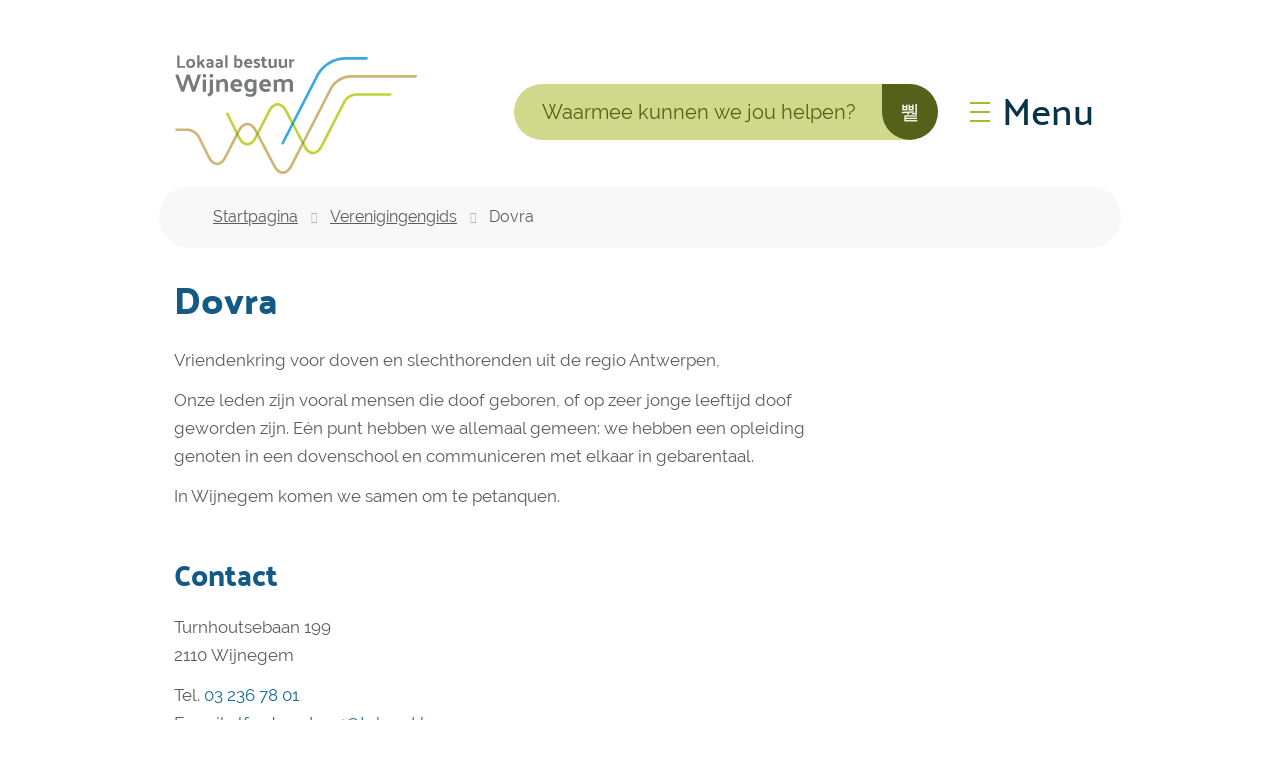

--- FILE ---
content_type: text/html; charset=utf-8
request_url: https://www.wijnegem.be/vereniging/detail/38/privacy-verklaring
body_size: 14592
content:
<!DOCTYPE html><html lang=nl-BE><head><meta charset=utf-8><meta name=HandheldFriendly content=True><meta name=MobileOptimized content=320><meta name=viewport content="width=device-width, initial-scale=1.0"><meta name=generator content="Icordis CMS by LCP nv (https://www.lcp.be)"><meta name=theme-color content=#556018><title>Dovra - Lokaal bestuur Wijnegem</title><link rel=preconnect href=https://icons.icordis.be><link rel=preconnect href=https://fonts.icordis.be><link rel=stylesheet href=https://icons.icordis.be/css/boicon-wijnegem.css media=screen><link id=skin-stylesheet rel=stylesheet media=screen href="/css/skin-website.css?v=29122025094518" data-sw="/css/skin-website-contrast.css?v=29122025094518" data-css=contrastskin><link rel=stylesheet href=/css/skin-print.css media=print><link rel=icon type=image/x-icon href=/images/skin/favicon.ico><link rel=icon type=image/png sizes=32x32 href=/images/skin/favicon-32x32.png><link rel=icon type=image/png sizes=16x16 href=/images/skin/favicon-16x16.png><link rel=apple-touch-icon sizes=180x180 href=/images/skin/apple-touch-icon.png><link rel=mask-icon href=/images/skin/safari-pinned-tab.svg color=#556018><link type=application/rss+xml rel=alternate title="Nieuws RSS" href=/nieuws/rss><link type=application/rss+xml rel=alternate title="Activiteiten RSS" href=/activiteiten/rss><link rel=canonical href=https://www.wijnegem.be/vereniging/detail/38/dovra><link rel=manifest href=/manifest.json><meta name=description content="Vriendenkring voor doven en slechthorenden uit de regio Antwerpen, Onze leden zijn vooral mensen die doof geboren, of op zeer jonge leeftijd doof geworden zijn."><meta property=og:description content="Vriendenkring voor doven en slechthorenden uit de regio Antwerpen, Onze leden zijn vooral mensen die doof geboren, of op zeer jonge leeftijd doof geworden zijn."><meta property=og:site_name content="Lokaal bestuur Wijnegem"><meta property=og:title content=Dovra><meta property=og:url content=https://www.wijnegem.be/vereniging/detail/38/dovra><meta property=og:type content=website><meta property=og:image content=https://www.wijnegem.be/images/skin/logo-og.png><meta name=twitter:card content=summary><meta property=twitter:title content=Dovra><meta property=twitter:description content="Vriendenkring voor doven en slechthorenden uit de regio Antwerpen, Onze leden zijn vooral mensen die doof geboren, of op zeer jonge leeftijd doof geworden zijn."><link rel=stylesheet href=/global/css/layout/modules/burgerprofiel.css media=screen asp-append-version=true><script src=https://prod.widgets.burgerprofiel.vlaanderen.be/api/v1/node_modules/@govflanders/vl-widget-polyfill/dist/index.js></script><script src=https://prod.widgets.burgerprofiel.vlaanderen.be/api/v1/node_modules/@govflanders/vl-widget-client/dist/index.js></script><body id=body class=portal-0><script>var burgerprofielUAC =false;
                    var burgerprofielAPIUrl = 'https://prod.widgets.burgerprofiel.vlaanderen.be/api/v1/session/validate';</script><div class=widget-vlw-placeholder id=global-header-placeholder aria-hidden=true><div class=lds-ellipsis><div></div><div></div><div></div><div></div></div></div><script>var sessionding=null;
var wasAuthorized=false;
var loggedOutLocal=false;
vl.widget.client.bootstrap('https://prod.widgets.burgerprofiel.vlaanderen.be/api/v1/widget/1d220fa4-feec-4105-916f-093f63491fa6')
	.then(function(widget) {
        var placeholder = document.getElementById('global-header-placeholder');
  	widget.setMountElement(placeholder);
    widget.mount().catch(console.error.bind(console))
    return widget;
  })
  .then(function (widget){
vl.widget.client.capture((widget) => { window.widget = widget});
widget.getExtension('citizen_profile').then((citizen_profile) => {
  var state =    citizen_profile.getSession().getState();
$('#profiellogout').on('click',function(e){
  var state2=citizen_profile.getSession().getState();
if(state2=='authenticated'){
e.preventDefault();
citizen_profile.getSession().logout();
loggedOutLocal=true;
}
});
  citizen_profile.addEventListener('session.update', (event) => {
      var state2=citizen_profile.getSession().getState(); // of event.getSource().getState();
      if(state2=='authenticated'){
wasAuthorized=true;
                        $('#my-profile-link2').removeClass('hidden');
                        $('#my-profile-link2').show();
                        }else if(state2=='unauthenticated'){
if(loggedOutLocal){
loggedOutLocal=false;
                       window.location='/sso/logout?returnurl=/';   
                        }
                        $('#my-profile-link2').addClass('hidden');
                        $('#my-profile-link2').hide();

                        }
                 });
                // authenticated
                // unauthenticated
                // recognized -> ACM sessie geen MBP sessie
});
  })
  .catch(console.error.bind(console));</script><div id=outer-wrap><div id=inner-wrap class=has-hamburger><div id=skip-content class=skip><a href=#content-main class="btn-primary skip-navigation" data-scrollto=skip rel=nofollow> <span>Naar inhoud</span> </a></div><header class="header has-hamburger"><div class=header-main><div class=container><div class=header-brand><a href="/" class=brand data-tooltip="Terug naar startpagina"> <span class=brand-txt>Lokaal bestuur Wijnegem</span> <img data-src=/images/skin/logo.png alt="" class="lazyload logo-img"> </a></div><div class=header-right><div class=header-search><div class=search-top-overlay data-toggle=searchbtn></div><div id=search class=search-top role=search><form action=/zoeken method=GET name=searchForm id=searchForm class=search-form><div class="input-group search-group"><label for=txtkeyword><span class=sr-only>Waarmee kunnen we jou helpen?</span></label> <input type=text name=q class="form-control txt" id=txtkeyword data-tooltip="Waarmee kunnen we jou helpen?" autocomplete=off data-toggle-placeholder=1 placeholder="Waarmee kunnen we jou helpen?" data-placeholder-mobile=Zoeken><div id=bar-loading aria-hidden=true><ul class=loading-element><li class="loading-element1 loading-child"><li class="loading-element2 loading-child"><li class="loading-element3 loading-child"><li class="loading-element4 loading-child"><li class="loading-element5 loading-child"><li class="loading-element6 loading-child"><li class="loading-element7 loading-child"><li class="loading-element8 loading-child"><li class="loading-element9 loading-child"><li class="loading-element10 loading-child"><li class="loading-element11 loading-child"><li class="loading-element12 loading-child"></ul></div><span class=input-group-btn> <button type=submit class=btn-search id=btnSearch data-tooltip=Zoeken><span>Zoeken</span></button> </span></div></form><div id=suggestionsearch aria-live=polite></div></div><button data-toggle=searchbtn class=btn-toggle-close type=button aria-expanded=false data-tooltip=Sluiten> <span class=toggle-icon aria-hidden=true></span> <span class=toggle-txt>Sluiten</span> </button></div><button data-toggle=offcanvas data-dismiss=modal class="navbar-toggle btn-menu" type=button aria-expanded=false> <span class=toggle-icon aria-hidden=true></span> <span class=toggle-txt>Menu</span> </button></div></div></div><div class="header-nav invisibility" aria-label="Main menu" role=navigation><div class=header-nav-overlay data-toggle=offcanvas aria-hidden=true></div><nav class="navbar-default has-hamburger"><div class=navbar-container><div class=menu-header><span class=title aria-hidden=true><span>Menu</span></span> <button data-toggle=offcanvas class="navbar-toggle btn-menu-header" type=button aria-expanded=false> <span class=toggle-icon aria-hidden=true></span> <span class=toggle-txt>Menu sluiten</span> </button></div><div class=header-meta><div class=meta-container-wrapper><ul class=nav-meta><li class=item data-id=3><a href=/contact> <span>contact &amp; openingsuren</span> </a><li class=item data-id=4><a href=/producten> <span>A tot Z</span> </a><li class=item data-id=5><a href=/sitemap> <span>sitemap</span> </a><li class="item my-profile-link"><a href=/profiel/aanmelden data-tooltip=Aanmelden class="icon-user user-profile btn-icon btn-icon-link"> <span class=user-link>Aanmelden</span> </a></ul></div></div><div class="menu-wrapper left is-desktop"><div class=menu-container><ul class=nav-main id=nav><li class=nav1><a href=/thema/detail/5/leven-werken> <span>Leven &amp; werken</span><p>Identiteitskaarten, rijbewijzen, kinderopvang, onderwijs, lokale handel, ondernemen, &#x2026;</p></a><li class=nav2><a href=/thema/detail/8/ontspannen-organiseren> <span>Ontspannen &amp; organiseren</span><p>Evenementenloket, verenigingen, bibliotheek, vrijwilligers, jeugd, sport, cultuur, senioren, toerisme, &#x2026;</p></a><li class=nav3><a href=/onze-gemeente> <span>Onze gemeente</span><p>Bekendmakingen, bestuur, meldingen, participatie, vacatures, &#x2026;</p></a><li class=nav4><a href=/thema/detail/6/wonen-omgeving> <span>Wonen &amp; omgeving</span><p>(Ver)bouwen, vergunningen, wegenwerken, milieu, mobiliteit, signalisatie, veiligheid &amp; preventie, afval, &#x2026;</p></a><li class=nav5><a href=/thema/detail/7/zorg-ondersteuning> <span>Zorg &amp; ondersteuning</span><p>Gezondheid, sociale dienst, thuiszorg, ouderenzorg, Huis van het Kind, wijkwerken, dienstencheques, budgetmeter, OCMW, &#x2026;</p></a><li class=nav6><a href=/100-wijnegem> <span>100% Wijnegem</span><p>Geboren en getogen in Wijnegem? Dan ben je echt wel 100% Wijnegem! Ontdek de verhalen hier!</p></a></ul></div></div></div></nav></div></header><main id=wrapper class=page-container-wrapper><div class="visible-print sr_skip"><img alt="" src=/images/skin/logo.png></div><nav aria-label=breadcrumb class="breadcrumb-wrapper sr_skip"><div class="container fade-navs"><button data-scroll=breadcrumbscrollleft data-tooltip="scroll naar links" class="btn-scroll next icon-angle-right"> <span class=sr_skip>scroll naar links</span> </button> <button data-scroll=breadcrumbscrollright data-tooltip="scroll naar rechts" class="btn-scroll prev icon-angle-left"> <span class=sr_skip>scroll naar rechts</span> </button><ol class="breadcrumb sr_skip" itemscope itemtype=http://schema.org/BreadcrumbList><li class=breadcrumb-home itemprop=itemListElement itemscope itemtype=http://schema.org/ListItem><a itemprop=item href="/"> <span itemprop=name>Startpagina</span><meta itemprop=position content=1></a><li class=breadcrumb-item itemprop=itemListElement itemscope itemtype=http://schema.org/ListItem><a href=https://www.wijnegem.be/verenigingen itemprop=item> <span itemprop=name class=aCrumb>Verenigingengids</span><meta itemprop=position content=2></a><li class="breadcrumb-item active"><span class=aCrumb>Dovra</span></ol></div></nav><div class=heading-wrapper><div class=container><h1 class=page-heading><span>Dovra</span></h1></div></div><div id=content-main class=page-inner><section class=associations-detail><div class=container-wrapper><div class="page-container page-full"><div class=page-content><div class=info-wrapper><div class=info><p>Vriendenkring voor doven en slechthorenden uit de regio Antwerpen,<p>Onze leden zijn vooral mensen die doof geboren, of op zeer jonge leeftijd doof geworden zijn. E&eacute;n punt hebben we allemaal gemeen: we hebben een opleiding genoten in een dovenschool en communiceren met elkaar in gebarentaal.<p>In Wijnegem komen we samen om te petanquen.</div></div><div class=associations-info><h2 class=heading><span>Contact</span></h2><dl class=contact-info><dt class=lbl-address><span>Adres</span><dd class=txt-address><span class=txt-streetnr>Turnhoutsebaan 199</span> <span class=txt-postal><span class=sr-only>, </span>2110</span> <span class=txt-city>Wijnegem</span><dt class=lbl-phone><span>Tel.</span><dd class=txt-phone><span data-label=Tel.><a rel="noopener noreferrer" href=tel:032367801 class=phone><span>03 236 78 01</span></a></span><dt class=lbl-email><span>E-mail</span><dd class=txt-email><span data-label=E-mail><a rel="noopener noreferrer" target=_blank href=mailto:%61%6c%66%72%65%64%2e%70%65%65%74%65%72%73%31%40%74%65%6c%65%6e%65%74%2e%62%65 class=mail><span>&#097;&#108;&#102;&#114;&#101;&#100;&#046;&#112;&#101;&#101;&#116;&#101;&#114;&#115;&#049;<span>&#064;</span>&#116;&#101;&#108;&#101;&#110;&#101;&#116;&#046;&#098;&#101;</span></a></span></dl></div></div></div></div><div class="cta-wrapper cta-edit"><div class=container-wrapper><a class=btn-primary href="/vereniging/aanmelden?id=38" rel=nofollow> <span>Beheer je vereniging</span> </a></div></div></section></div></main><footer id=footer class=footer><div class=footer-links><div class=container><div class=footer-inner><ul class=list><li class=spotlight-item data-id=10><a href="https://www.politie.be/5351/" target=_blank rel=noopener class="icon-politie btn-icon btn-icon-footer"> <span>Politie</span> </a><li class=spotlight-item data-id=9><a href=https://www.antwerpen.be/nl/overzicht/brandweer target=_blank rel=noopener class="icon-brandweer btn-icon btn-icon-footer"> <span>Brandweer</span> </a><li class=spotlight-item data-id=14><a href=https://milieuenveiligheid.igean.be/wijnegem target=_blank rel=noopener class="icon-recycle btn-icon btn-icon-footer"> <span>Recyclagepark</span> </a><li class=spotlight-item data-id=8><a href="https://wijnegem.bibliotheek.be/" target=_blank rel=noopener class="icon-bib btn-icon btn-icon-footer"> <span>Bibliotheek</span> </a><li class=spotlight-item data-id=11><a href=https://www.uitinvlaanderen.be/agenda/alle/wijnegem target=_blank rel=noopener class="icon-uitin btn-icon btn-icon-footer"> <span>UiT in Wijnegem</span> </a><li class=spotlight-item data-id=12><a href="https://gasthuis.wijnegem.be/" target=_blank rel=noopener class="iconcustom-tgasthuis btn-icon btn-icon-footer"> <span>'t Gasthuis</span> </a></ul></div></div></div><div class=footer-bottom><div class=container><div class=footer-inner><div class=footer-left><div class=footer-social><span class=footer-copyright>2026 &copy; Wijnegem</span><ul class=list-social><li class=item-social><a class="icon-facebook1 external" target=_blank rel="noopener noreferrer" href=https://www.facebook.com/wijnegem data-tooltip="Volg ons op Facebook"><span>Volg ons op Facebook</span></a><li class=item-social><a class="icon-linkedin external" target=_blank rel="noopener noreferrer" href="https://www.linkedin.com/company/gemeente-wijnegem/" data-tooltip="Volg ons op Linkedin"><span>Volg ons op Linkedin</span></a><li class=item-social><a class="icon-instagram external" target=_blank rel="noopener noreferrer" href="https://www.instagram.com/gemeente_wijnegem/" data-tooltip="Volg ons op Instagram"><span>Volg ons op Instagram</span></a></ul></div></div><div class=footer-right><ul class=footer-list><li class=footer-list-item data-id=6><a href=/cookies> <span>Cookiebeleid</span> </a><li class=footer-list-item data-id=15><a href=privacy-verklaring> <span>Privacyverklaring</span> </a><li class=footer-list-item data-id=16><a href=disclaimer> <span>Disclaimer</span> </a><li class=my-profile-contrast><button id=btn-toggle-contrast class="icon-contrast btn-icon btn-icon-link"><span>Hoog contrast</span></button><li><a data-tooltip="web design, development en cms door LCP" rel=noopener target=_blank href="https://www.lcp.be/" class=lcplink> <span>lcp.nv 2026 &copy; </span> </a></ul></div></div></div></div></footer><div class="toppos sr_skip"><div id=totop><a rel=nofollow href=#skip-content data-tooltip="Naar top" data-scrollto=totop class="icon-totop btn-totop"><span>Naar top</span></a></div></div></div></div><script src=/global/js/jq-3.min.js></script><script src="/js/minified/site.min.js?v=Put0YEgYn3WzQwNXw1NV6WXbz5_zFRm4Xu_aIIo2_zk"></script><script async src="/js/minified/lazysize.min.js?v=lASbjmjOd9fUcZPjzsy-VOiEUU96ZgBHRtPwcQlIiI4"></script><div id=root></div>